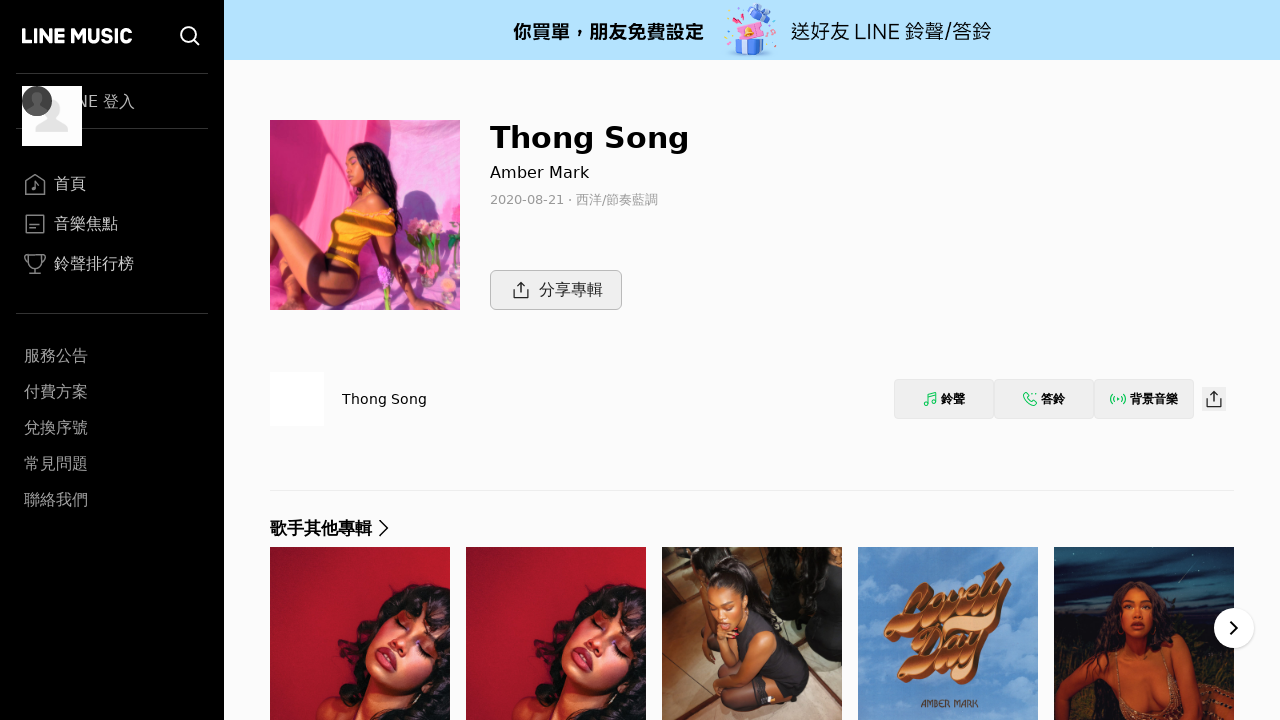

--- FILE ---
content_type: text/html; charset=utf-8
request_url: https://music-tw.line.me/album/2709847
body_size: 5864
content:
<!DOCTYPE html><html><head><meta charSet="utf-8"/><meta name="viewport" content="width=device-width"/><title>Thong Song專輯 - Amber Mark undefined - LINE MUSIC</title><link rel="icon" type="image/x-icon" href="/favicon.png"/><meta name="title" content="Thong Song專輯 - Amber Mark undefined - LINE MUSIC"/><meta property="og:title" content="Thong Song專輯 - Amber Mark undefined - LINE MUSIC"/><meta name="description" content="Amber Mark undefined的Thong Song專輯介紹與歌曲收聽 - LINE MUSIC"/><meta property="og:description" content="Amber Mark undefined的Thong Song專輯介紹與歌曲收聽 - LINE MUSIC"/><meta name="keywords" content="Thong Song, Amber Mark專輯, Amber Mark undefined, Thong Song專輯, Thong Song歌詞"/><meta property="og:url" content="https://music-tw.line.me/album/2709847"/><meta property="og:image" content="https://lineimg.omusic.com.tw/img/album/2709847.jpg?v=20220617093903"/><link rel="canonical" href="https://music-tw.line.me/album/2709847"/><link rel="alternate" href="https://music-tw.line.me/album/2709847" media="only screen and (max-width:640px)"/><link rel="alternate" href="https://music-tw.line.me/album/2709847" media="handheld"/><meta name="next-head-count" content="14"/><link rel="preload" href="/_next/static/css/db105a7ba7bcb480.css" as="style"/><link rel="stylesheet" href="/_next/static/css/db105a7ba7bcb480.css" data-n-g=""/><link rel="preload" href="/_next/static/css/4df78f2cd73d6b26.css" as="style"/><link rel="stylesheet" href="/_next/static/css/4df78f2cd73d6b26.css" data-n-p=""/><noscript data-n-css=""></noscript><script defer="" nomodule="" src="/_next/static/chunks/polyfills-42372ed130431b0a.js"></script><script src="/_next/static/chunks/webpack-3379d213cb1db313.js" defer=""></script><script src="/_next/static/chunks/framework-64ad27b21261a9ce.js" defer=""></script><script src="/_next/static/chunks/main-80a248a7d28c20b2.js" defer=""></script><script src="/_next/static/chunks/pages/_app-dbe1ddee4e562aed.js" defer=""></script><script src="/_next/static/chunks/976-3bd7d06c31b37083.js" defer=""></script><script src="/_next/static/chunks/490-376012c099db8577.js" defer=""></script><script src="/_next/static/chunks/732-0875df5b8be68da0.js" defer=""></script><script src="/_next/static/chunks/pages/album/%5BalbumId%5D-050b3acf908d70db.js" defer=""></script><script src="/_next/static/6IbIR_2lMUx5ydQqHfLqh/_buildManifest.js" defer=""></script><script src="/_next/static/6IbIR_2lMUx5ydQqHfLqh/_ssgManifest.js" defer=""></script></head><body class="bg-gray-50"><div id="__next"><div class="relative flex h-screen flex-col overflow-y-auto l:flex-row" id="layout-container"><div class="sticky top-0 z-10 w-auto flex-none bg-black l:bottom-0"><div class="flex"><a class="flex-1" href="/"><div class="mx-5 my-[21px] h-[25px] w-[111px] bg-[url(&#x27;/Logo/WhiteLineMusic.svg&#x27;)] bg-center bg-no-repeat l:mx-[22px] l:mb-[25px] l:mt-[23px]"></div></a><div class="mx-5 my-[21px] size-[25px] bg-[url(&#x27;/Common/WhiteSearch.svg&#x27;)] bg-center bg-no-repeat l:mx-[22px] l:mb-[25px] l:mt-[23px]"></div><div id="menu_button" class="hamburger-menu mb-[22px] mr-5 mt-6 bg-white bg-center bg-no-repeat l:hidden"></div></div><div id="menu" class="flex translate-x-full flex-col overflow-hidden text-gray-500 max-l:fixed max-l:left-0 max-l:top-0 max-l:size-full max-l:overflow-y-auto max-l:bg-black max-l:transition-transform max-l:duration-1000 l:translate-x-0"><div class="my-4 ml-auto mr-3.5 size-9 l:hidden"><button id="menu_close_button" class="btn-close [--c:white]" style="height:36px;--b:2px;--s:5px;--bg:transparent" type="button" data-headlessui-state=""></button></div><div class="mx-4"><div class="border-b border-gray-500/50 l:border-y"><div class="hidden h-[60px] text-xl font-bold leading-[60px] text-white l:flex l:h-[54px] l:py-3 l:text-base l:font-normal l:leading-8 l:text-gray-300"><img alt="Picture of the author" width="30" height="30" decoding="async" data-nimg="1" class="relative mr-3 size-[60px] rounded-full after:absolute after:left-0 after:top-0 after:size-[60px] after:bg-[url(&#x27;/DefaultPic/myInfo.gif&#x27;)] after:bg-cover after:content-[&#x27;&#x27;] l:ml-1.5 l:mr-2.5 l:size-[30px] l:after:content-[url(&#x27;/DefaultPic/profile.svg&#x27;)]" style="color:transparent" src=""/><a class="flex-1" href="https://music-tw.line.me/api/social/v1/sso/login">LINE 登入</a></div></div><div class="border-b border-gray-500/50 py-3 l:py-8"><a id="menu_link_0" href="/"><div class="flex items-center py-3 text-[22px] leading-[26px] opacity-80 hover:opacity-100 l:mt-1.5 l:px-2 l:py-1.5 l:text-base l:leading-5 text-white"><span class="flex items-center before:mr-2 before:inline-block before:size-[26px] before:bg-cover before:content-[&#x27;&#x27;] l:before:size-[22px] before:bg-[url(&quot;/SiderBar/Main.svg&quot;)]"></span>首頁</div></a><a id="menu_link_1" href="/magazine"><div class="flex items-center py-3 text-[22px] leading-[26px] opacity-80 hover:opacity-100 l:mt-1.5 l:px-2 l:py-1.5 l:text-base l:leading-5 text-white"><span class="flex items-center before:mr-2 before:inline-block before:size-[26px] before:bg-cover before:content-[&#x27;&#x27;] l:before:size-[22px] before:bg-[url(&quot;/SiderBar/Magazine.svg&quot;)]"></span>音樂焦點</div></a><a id="menu_link_2" href="/chart"><div class="flex items-center py-3 text-[22px] leading-[26px] opacity-80 hover:opacity-100 l:mt-1.5 l:px-2 l:py-1.5 l:text-base l:leading-5 text-white"><span class="flex items-center before:mr-2 before:inline-block before:size-[26px] before:bg-cover before:content-[&#x27;&#x27;] l:before:size-[22px] before:bg-[url(&quot;/SiderBar/Chart.svg&quot;)]"></span>鈴聲排行榜</div></a></div><div class="pt-6"><a href="https://music-tw.line.me/announcement"><div class="py-3 text-lg leading-5 text-white/80 opacity-80 hover:opacity-100 l:p-2 l:text-base l:leading-5">服務公告</div></a><a href="https://music-tw.line.me/shop"><div class="py-3 text-lg leading-5 text-white/80 opacity-80 hover:opacity-100 l:p-2 l:text-base l:leading-5">付費方案</div></a><a href="https://music-tw.line.me/redeem_page"><div class="py-3 text-lg leading-5 text-white/80 opacity-80 hover:opacity-100 l:p-2 l:text-base l:leading-5">兌換序號</div></a><a href="https://help2.line.me/LINEMusicTW/web/sp?lang=zh-Hant"><div class="py-3 text-lg leading-5 text-white/80 opacity-80 hover:opacity-100 l:p-2 l:text-base l:leading-5">常見問題</div></a><a href="https://contact-cc.line.me/zh-hant/"><div class="py-3 text-lg leading-5 text-white/80 opacity-80 hover:opacity-100 l:p-2 l:text-base l:leading-5">聯絡我們</div></a><a href="https://music-tw.line.me/api/social/v1/sso/login" class="l:hidden"><div class="py-3 text-lg leading-5 text-white/80 opacity-80 hover:opacity-100 l:p-2 l:text-base l:leading-5">LINE登入</div></a></div></div></div></div><div class="flex min-w-0 flex-1 flex-col"><div class="mx-5 w-auto flex-[0_1_100%] md:mx-[43px] 3xl:mx-auto 3xl:w-[964px]"><div class="relative mb-[30px] flex flex-col pt-[30px] l:flex-row xl:pt-[60px]"><div class="mx-auto mb-5 min-w-fit l:mx-0 l:mb-0 l:mr-[30px]"><img alt="Thong Song" loading="lazy" width="200" height="200" decoding="async" data-nimg="1" class="picture size-[200px] l:size-44 xl:size-[210px] 3xl:size-[190px]" style="color:transparent;--after-bg-image:url(/DefaultPic/album.png)" src="https://lineimg.omusic.com.tw/img/album/2709847.jpg?v=20220617093903"/></div><div class="text-center l:text-left"><h1 class="ellipsis-one-line text-[22px] font-bold leading-[26px] text-black l:text-[24px] l:leading-[29px] 3xl:text-[30px] 3xl:leading-[36px]">Thong Song</h1><h2 class="ellipsis-one-line mt-0 h-[29px] text-[18px] font-normal leading-[29px] text-black l:mt-[3px] l:h-[27px] l:text-base l:leading-[27px]"><a href="/artist/95022">Amber Mark</a></h2><div class="mt-[3px] text-sm leading-[22px] text-gray-400 l:leading-5 xl:mt-1 xl:text-[13px]"><p class="ellipsis-one-line">2020-08-21 · 西洋/節奏藍調</p></div><div class="relative bottom-0 cursor-pointer l:absolute"><button class="btn_share btn-lined h-10 w-1/2 md:w-[250px] l:w-[132px] relative" type="button" data-headlessui-state=""><span class="mr-1 inline-block h-[25px] w-[26px] bg-[url(/Share/Icon.svg)] bg-no-repeat"></span><span class="align-super leading-6">分享專輯</span></button></div></div></div><div class="pb-[52px] pt-5"><div class="my-[15px] flex flex-col rounded-[5px] bg-white p-[5px] xs:p-[10px] xl:my-0 xl:flex-row xl:rounded-none xl:bg-gray-50 xl:px-0 xl:py-3"><div class="flex"><div class="relative size-[54px] flex-[0_0_auto] cursor-pointer"><img alt="專輯封面" loading="lazy" width="200" height="200" decoding="async" data-nimg="1" class="picture size-[54px]" style="color:transparent;--after-bg-image:url(/DefaultPic/album.png)" src="https://lineimg.omusic.com.tw/img/album/2709847.jpg?v=20220617093903"/><div id="albumTrack--2709847001_icon" class="circle_btn absolute left-0 top-0 size-full before:absolute before:left-0 before:top-0 before:size-full before:-rotate-90 before:bg-gradient-to-r before:from-black/40 before:to-black/0 before:content-[&#x27;&#x27;]"></div><div id="albumTrack--2709847001_progress" class="play_circle_btn absolute top-0 size-full" style="background-image:conic-gradient(red 0%, white 0%);mask-image:radial-gradient(transparent 44%, black 46%, black 51%, transparent 53%)"></div></div><div class="text-left m-auto ml-[18px]"><div class="ellipsis-one-line text-[17px] leading-[24px] text-black md:text-[14px] md:leading-[20px]"><a href="/track/2709847001">Thong Song</a></div></div></div><div class="ml-auto mr-0 flex items-center gap-[3px] p-[7px_0] xs:gap-2"><button class="btn_ringtone flex items-center justify-center rounded border border-[#e8e8e8] text-xs font-semibold leading-[22px] hover:bg-[#efefef] h-10 w-[79px] sm:w-[100px]" type="button" data-headlessui-state=""><div class="mr-1 bg-no-repeat size-[14px] bg-[url(/MelodyIcon/RT.svg)] bg-[length:14px_14px]"></div>鈴聲</button><button class="btn_ringback flex items-center justify-center rounded border border-[#e8e8e8] text-xs font-semibold leading-[22px] hover:bg-[#efefef] h-10 w-[79px] sm:w-[100px]" type="button" data-headlessui-state=""><div class="mr-1 bg-no-repeat size-[14px] bg-[url(/MelodyIcon/RB.svg)] bg-[length:14px_14px]"></div>答鈴</button><button class="btn_bgm_ flex items-center justify-center rounded border border-[#e8e8e8] text-xs font-semibold leading-[22px] hover:bg-[#efefef] h-10 w-[79px] sm:w-[100px]" type="button" data-headlessui-state=""><div class="mr-1 bg-no-repeat size-4 bg-[url(/MelodyIcon/BGM.svg)] bg-[length:16px_16px]"></div>背景音樂</button><div class="m-[8px_0] size-6 cursor-pointer hover:cursor-pointer xs:m-[8px]"><button class="btn_share relative inline-block size-6 bg-[url(/Share/Icon.svg)] bg-no-repeat" type="button" data-headlessui-state=""></button></div></div></div></div><div id="album-section" class="pb-[33px] pt-0 md:py-[18px] [&amp;:not(:first-child)]:border-t-0 md:[&amp;:not(:first-child)]:border-t md:[&amp;:not(:first-child)]:border-[#ededed]"><a href="/list/related-albums?from=album&amp;refererId=95022&amp;refererName=Amber%20Mark"><h3 class="relative text-left text-[19px] font-bold leading-[38px] text-black md:text-[17px] after:absolute after:bottom-0 after:top-0 after:my-auto after:ml-[7px] after:size-[17px] after:bg-black after:content-[&#x27;&#x27;] after:[clip-path:polygon(6%_0%,0%_6%,43%_50%,0%_94%,6%_100%,55%_50%)]">歌手其他專輯</h3></a><div class="slick-slider customized-slider middle slick-initialized" dir="ltr"><div class="slick-list"><div class="slick-track" style="width:333.33333333333337%;left:0%"><div data-index="0" class="slick-slide slick-active slick-current" tabindex="-1" aria-hidden="false" style="outline:none;width:10%"><div><div class="flex flex-col"><a href="/album/7787177"><img alt="Pretty Idea" loading="lazy" width="200" height="200" decoding="async" data-nimg="1" class="picture size-[162px] 3xl:size-[180px]" style="color:transparent;--after-bg-image:url(/DefaultPic/album.png)" src="https://lineimg.omusic.com.tw/img/album/7787177.jpg?v=20251010110218"/></a><div class="text-left"><a class="ellipsis-one-line mt-[10px] max-h-5 text-[17px] leading-5 text-black md:max-h-[34px] md:text-sm md:leading-[17px] md:[--webkit-line-clamp:2]" href="/album/7787177">Pretty Idea</a><a class="ellipsis-one-line max-h-5 pt-0 text-[15px] leading-5 text-gray-500 md:max-h-[34px] md:pt-[5px] md:text-[13px] md:leading-[17px] md:[--webkit-line-clamp:2]" href="/artist/95022">Amber Mark</a></div></div></div></div><div data-index="1" class="slick-slide slick-active" tabindex="-1" aria-hidden="false" style="outline:none;width:10%"><div><div class="flex flex-col"><a href="/album/7786614"><img alt="Don&#x27;t Remind Me" loading="lazy" width="200" height="200" decoding="async" data-nimg="1" class="picture size-[162px] 3xl:size-[180px]" style="color:transparent;--after-bg-image:url(/DefaultPic/album.png)" src="https://lineimg.omusic.com.tw/img/album/7786614.jpg?v=20251010072944"/></a><div class="text-left"><a class="ellipsis-one-line mt-[10px] max-h-5 text-[17px] leading-5 text-black md:max-h-[34px] md:text-sm md:leading-[17px] md:[--webkit-line-clamp:2]" href="/album/7786614">Don&#x27;t Remind Me</a><a class="ellipsis-one-line max-h-5 pt-0 text-[15px] leading-5 text-gray-500 md:max-h-[34px] md:pt-[5px] md:text-[13px] md:leading-[17px] md:[--webkit-line-clamp:2]" href="/artist/95022">Amber Mark</a></div></div></div></div><div data-index="2" class="slick-slide slick-active" tabindex="-1" aria-hidden="false" style="outline:none;width:10%"><div><div class="flex flex-col"><a href="/album/7579650"><img alt="Loosies" loading="lazy" width="200" height="200" decoding="async" data-nimg="1" class="picture size-[162px] 3xl:size-[180px]" style="color:transparent;--after-bg-image:url(/DefaultPic/album.png)" src="https://lineimg.omusic.com.tw/img/album/7579650.jpg?v=20241120121619"/></a><div class="text-left"><a class="ellipsis-one-line mt-[10px] max-h-5 text-[17px] leading-5 text-black md:max-h-[34px] md:text-sm md:leading-[17px] md:[--webkit-line-clamp:2]" href="/album/7579650">Loosies</a><a class="ellipsis-one-line max-h-5 pt-0 text-[15px] leading-5 text-gray-500 md:max-h-[34px] md:pt-[5px] md:text-[13px] md:leading-[17px] md:[--webkit-line-clamp:2]" href="/artist/95022">Amber Mark</a></div></div></div></div><div data-index="3" class="slick-slide" tabindex="-1" aria-hidden="true" style="outline:none;width:10%"><div><div class="flex flex-col"><a href="/album/7477495"><img alt="Lovely Day" loading="lazy" width="200" height="200" decoding="async" data-nimg="1" class="picture size-[162px] 3xl:size-[180px]" style="color:transparent;--after-bg-image:url(/DefaultPic/album.png)" src="https://lineimg.omusic.com.tw/img/album/7477495.jpg?v=20240620091252"/></a><div class="text-left"><a class="ellipsis-one-line mt-[10px] max-h-5 text-[17px] leading-5 text-black md:max-h-[34px] md:text-sm md:leading-[17px] md:[--webkit-line-clamp:2]" href="/album/7477495">Lovely Day</a><a class="ellipsis-one-line max-h-5 pt-0 text-[15px] leading-5 text-gray-500 md:max-h-[34px] md:pt-[5px] md:text-[13px] md:leading-[17px] md:[--webkit-line-clamp:2]" href="/artist/95022">Amber Mark</a></div></div></div></div><div data-index="4" class="slick-slide" tabindex="-1" aria-hidden="true" style="outline:none;width:10%"><div><div class="flex flex-col"><a href="/album/7464354"><img alt="Space &amp; Time" loading="lazy" width="200" height="200" decoding="async" data-nimg="1" class="picture size-[162px] 3xl:size-[180px]" style="color:transparent;--after-bg-image:url(/DefaultPic/album.png)" src="https://lineimg.omusic.com.tw/img/album/7464354.jpg?v=20240531183321"/></a><div class="text-left"><a class="ellipsis-one-line mt-[10px] max-h-5 text-[17px] leading-5 text-black md:max-h-[34px] md:text-sm md:leading-[17px] md:[--webkit-line-clamp:2]" href="/album/7464354">Space &amp; Time</a><a class="ellipsis-one-line max-h-5 pt-0 text-[15px] leading-5 text-gray-500 md:max-h-[34px] md:pt-[5px] md:text-[13px] md:leading-[17px] md:[--webkit-line-clamp:2]" href="/artist/95022">Amber Mark</a></div></div></div></div><div data-index="5" class="slick-slide" tabindex="-1" aria-hidden="true" style="outline:none;width:10%"><div><div class="flex flex-col"><a href="/album/7424547"><img alt="Comin’ Around Again" loading="lazy" width="200" height="200" decoding="async" data-nimg="1" class="picture size-[162px] 3xl:size-[180px]" style="color:transparent;--after-bg-image:url(/DefaultPic/album.png)" src="https://lineimg.omusic.com.tw/img/album/7424547.jpg?v=20240405185644"/></a><div class="text-left"><a class="ellipsis-one-line mt-[10px] max-h-5 text-[17px] leading-5 text-black md:max-h-[34px] md:text-sm md:leading-[17px] md:[--webkit-line-clamp:2]" href="/album/7424547">Comin’ Around Again</a><a class="ellipsis-one-line max-h-5 pt-0 text-[15px] leading-5 text-gray-500 md:max-h-[34px] md:pt-[5px] md:text-[13px] md:leading-[17px] md:[--webkit-line-clamp:2]" href="/artist/95022">Amber Mark</a></div></div></div></div><div data-index="6" class="slick-slide" tabindex="-1" aria-hidden="true" style="outline:none;width:10%"><div><div class="flex flex-col"><a href="/album/5386072"><img alt="Three Dimensions Deep" loading="lazy" width="200" height="200" decoding="async" data-nimg="1" class="picture size-[162px] 3xl:size-[180px]" style="color:transparent;--after-bg-image:url(/DefaultPic/album.png)" src="https://lineimg.omusic.com.tw/img/album/5386072.jpg?v=20221212200913"/></a><div class="text-left"><a class="ellipsis-one-line mt-[10px] max-h-5 text-[17px] leading-5 text-black md:max-h-[34px] md:text-sm md:leading-[17px] md:[--webkit-line-clamp:2]" href="/album/5386072">Three Dimensions Deep</a><a class="ellipsis-one-line max-h-5 pt-0 text-[15px] leading-5 text-gray-500 md:max-h-[34px] md:pt-[5px] md:text-[13px] md:leading-[17px] md:[--webkit-line-clamp:2]" href="/artist/95022">Amber Mark</a></div></div></div></div><div data-index="7" class="slick-slide" tabindex="-1" aria-hidden="true" style="outline:none;width:10%"><div><div class="flex flex-col"><a href="/album/5384433"><img alt="Three Dimensions Deep" loading="lazy" width="200" height="200" decoding="async" data-nimg="1" class="picture size-[162px] 3xl:size-[180px]" style="color:transparent;--after-bg-image:url(/DefaultPic/album.png)" src="https://lineimg.omusic.com.tw/img/album/5384433.jpg?v=20221210121108"/></a><div class="text-left"><a class="ellipsis-one-line mt-[10px] max-h-5 text-[17px] leading-5 text-black md:max-h-[34px] md:text-sm md:leading-[17px] md:[--webkit-line-clamp:2]" href="/album/5384433">Three Dimensions Deep</a><a class="ellipsis-one-line max-h-5 pt-0 text-[15px] leading-5 text-gray-500 md:max-h-[34px] md:pt-[5px] md:text-[13px] md:leading-[17px] md:[--webkit-line-clamp:2]" href="/artist/95022">Amber Mark</a></div></div></div></div><div data-index="8" class="slick-slide" tabindex="-1" aria-hidden="true" style="outline:none;width:10%"><div><div class="flex flex-col"><a href="/album/5308752"><img alt="Softly (Remix)" loading="lazy" width="200" height="200" decoding="async" data-nimg="1" class="picture size-[162px] 3xl:size-[180px]" style="color:transparent;--after-bg-image:url(/DefaultPic/album.png)" src="https://lineimg.omusic.com.tw/img/album/5308752.jpg?v=20251113153142"/></a><div class="text-left"><a class="ellipsis-one-line mt-[10px] max-h-5 text-[17px] leading-5 text-black md:max-h-[34px] md:text-sm md:leading-[17px] md:[--webkit-line-clamp:2]" href="/album/5308752">Softly (Remix)</a><a class="ellipsis-one-line max-h-5 pt-0 text-[15px] leading-5 text-gray-500 md:max-h-[34px] md:pt-[5px] md:text-[13px] md:leading-[17px] md:[--webkit-line-clamp:2]" href="/artist/95022">Amber Mark</a></div></div></div></div><div data-index="9" class="slick-slide" tabindex="-1" aria-hidden="true" style="outline:none;width:10%"><div><div class="flex flex-col"><a href="/album/5285036"><img alt="Most Men - A COLORS SHOW" loading="lazy" width="200" height="200" decoding="async" data-nimg="1" class="picture size-[162px] 3xl:size-[180px]" style="color:transparent;--after-bg-image:url(/DefaultPic/album.png)" src="https://lineimg.omusic.com.tw/img/album/5285036.jpg?v=20251113153303"/></a><div class="text-left"><a class="ellipsis-one-line mt-[10px] max-h-5 text-[17px] leading-5 text-black md:max-h-[34px] md:text-sm md:leading-[17px] md:[--webkit-line-clamp:2]" href="/album/5285036">Most Men - A COLORS SHOW</a><a class="ellipsis-one-line max-h-5 pt-0 text-[15px] leading-5 text-gray-500 md:max-h-[34px] md:pt-[5px] md:text-[13px] md:leading-[17px] md:[--webkit-line-clamp:2]" href="/artist/95022">Amber Mark</a></div></div></div></div></div></div><button class="absolute z-[2] hidden -translate-y-1/2 rounded-full bg-white p-[13px] shadow-[0_1px_3px_0_rgb(0_0_0_/_20%)] after:block after:size-[14px] after:rotate-180 after:bg-black after:content-[&#x27;&#x27;] after:[clip-path:polygon(20%_50%,70%_100%,80%_90%,40%_50%,80%_10%,70%_0%)] hover:bg-[#efefef] l:right-[-20px] l:inline-flex x3l:top-[90px] top-[81px]" aria-label="Next slide" type="button" data-headlessui-state=""></button></div></div></div><div class="border-t border-solid border-black/5 bg-[#f2f2f2]"><div class="flex flex-col items-center justify-center border-b-0 border-solid border-black/5 px-2.5 pb-0 pt-4 text-[13px] leading-4 text-[#939393] l:items-start l:justify-between l:border-b l:pb-4 2xl:flex-row"><div class="flex flex-wrap place-content-center font-bold"><a href="https://terms2.line.me/music_terms_of_service?lang=zh-Hant" class="p-2.5 2xl:py-0" target="_blank" rel="noopener noreferrer">使用者條款</a><a href="https://terms.line.me/line_tw_privacy_policy?lang=zh-Hant" class="p-2.5 2xl:py-0" target="_blank" rel="noopener noreferrer">隱私權政策</a><a href="https://terms2.line.me/music_terms_of_marketing?lang=zh-Hant" class="p-2.5 2xl:py-0" target="_blank" rel="noopener noreferrer">行銷政策</a><a href="https://terms2.line.me/music_data_agreement?lang=zh-Hant" class="p-2.5 2xl:py-0" target="_blank" rel="noopener noreferrer">資料使用條款</a></div><div class="flex flex-col text-center l:text-start 2xl:text-right 3xl:flex-row-reverse 3xl:text-start"><span class="mb-2.5 px-2.5 2xl:mb-9 3xl:mb-0">© LINE Taiwan Limited.</span><div class="flex flex-col 2xl:flex-row"><span class="mb-2.5 px-2.5 2xl:mb-0">營業人名稱：台灣連線股份有限公司</span><span class="px-2.5">統一編號：24556886</span></div></div></div><div class="flex justify-center px-2.5 pb-3.5 pt-3 l:justify-start"><a href="https://line.me/R/ti/p/%40287rbxyl" target="_blank" rel="noopener noreferrer" class="p-3"><div class="size-6 bg-[url(&#x27;/Footer/Line.svg&#x27;)]"></div></a><a href="https://www.instagram.com/linetoday_star/" target="_blank" rel="noopener noreferrer" class="p-3"><div class="size-6 bg-[url(&#x27;/Footer/Insta.svg&#x27;)]"></div></a><a href="https://www.facebook.com/linetodayTW" target="_blank" rel="noopener noreferrer" class="p-3"><div class="size-6 bg-[url(&#x27;/Footer/Facebook.svg&#x27;)]"></div></a></div></div></div></div></div><script id="__NEXT_DATA__" type="application/json">{"props":{"pageProps":{"album":{"__typename":"Album","albumId":2709847,"albumTitle":"Thong Song","albumCoverUrl":"https://lineimg.omusic.com.tw/img/album/2709847.jpg?v=20220617093903","artist":{"__typename":"Artist","artistId":95022,"artistName":"Amber Mark","aliases":null},"releaseDate":"2020-08-21","description":"","albumGenres":[{"__typename":"Genre","name":"西洋"},{"__typename":"Genre","name":"節奏藍調"}],"albumTracks":[{"__typename":"Track","trackId":2709847001,"trackTitle":"Thong Song"}],"relevantAlbums":{"__typename":"Artist","albums":{"__typename":"AlbumConnection","totalCount":30,"edges":[{"__typename":"AlbumEdge","node":{"__typename":"Album","albumId":7787177,"name":"Pretty Idea","imageUrl":"https://lineimg.omusic.com.tw/img/album/7787177.jpg?v=20251010110218","artist":{"__typename":"Artist","artistId":95022,"name":"Amber Mark"}}},{"__typename":"AlbumEdge","node":{"__typename":"Album","albumId":7786614,"name":"Don't Remind Me","imageUrl":"https://lineimg.omusic.com.tw/img/album/7786614.jpg?v=20251010072944","artist":{"__typename":"Artist","artistId":95022,"name":"Amber Mark"}}},{"__typename":"AlbumEdge","node":{"__typename":"Album","albumId":7579650,"name":"Loosies","imageUrl":"https://lineimg.omusic.com.tw/img/album/7579650.jpg?v=20241120121619","artist":{"__typename":"Artist","artistId":95022,"name":"Amber Mark"}}},{"__typename":"AlbumEdge","node":{"__typename":"Album","albumId":7477495,"name":"Lovely Day","imageUrl":"https://lineimg.omusic.com.tw/img/album/7477495.jpg?v=20240620091252","artist":{"__typename":"Artist","artistId":95022,"name":"Amber Mark"}}},{"__typename":"AlbumEdge","node":{"__typename":"Album","albumId":7464354,"name":"Space \u0026 Time","imageUrl":"https://lineimg.omusic.com.tw/img/album/7464354.jpg?v=20240531183321","artist":{"__typename":"Artist","artistId":95022,"name":"Amber Mark"}}},{"__typename":"AlbumEdge","node":{"__typename":"Album","albumId":7424547,"name":"Comin’ Around Again","imageUrl":"https://lineimg.omusic.com.tw/img/album/7424547.jpg?v=20240405185644","artist":{"__typename":"Artist","artistId":95022,"name":"Amber Mark"}}},{"__typename":"AlbumEdge","node":{"__typename":"Album","albumId":5386072,"name":"Three Dimensions Deep","imageUrl":"https://lineimg.omusic.com.tw/img/album/5386072.jpg?v=20221212200913","artist":{"__typename":"Artist","artistId":95022,"name":"Amber Mark"}}},{"__typename":"AlbumEdge","node":{"__typename":"Album","albumId":5384433,"name":"Three Dimensions Deep","imageUrl":"https://lineimg.omusic.com.tw/img/album/5384433.jpg?v=20221210121108","artist":{"__typename":"Artist","artistId":95022,"name":"Amber Mark"}}},{"__typename":"AlbumEdge","node":{"__typename":"Album","albumId":5308752,"name":"Softly (Remix)","imageUrl":"https://lineimg.omusic.com.tw/img/album/5308752.jpg?v=20251113153142","artist":{"__typename":"Artist","artistId":95022,"name":"Amber Mark"}}},{"__typename":"AlbumEdge","node":{"__typename":"Album","albumId":5285036,"name":"Most Men - A COLORS SHOW","imageUrl":"https://lineimg.omusic.com.tw/img/album/5285036.jpg?v=20251113153303","artist":{"__typename":"Artist","artistId":95022,"name":"Amber Mark"}}}]}},"similarSongs":{"__typename":"Artist","similarTracks":[]}},"_sentryTraceData":"0c9dd5fdbfb341f5881b8f69f7659a3c-891c3177f9f7dada-1","_sentryBaggage":"sentry-environment=real,sentry-release=3df8866,sentry-public_key=ba4ccf537e1d47c992bfea6141f229ed,sentry-trace_id=0c9dd5fdbfb341f5881b8f69f7659a3c,sentry-sample_rate=0.1,sentry-transaction=%2Falbum%2F%5BalbumId%5D,sentry-sampled=true"},"__N_SSP":true},"page":"/album/[albumId]","query":{"albumId":"2709847"},"buildId":"6IbIR_2lMUx5ydQqHfLqh","runtimeConfig":{"ENV_VAR":"real","SENTRY_DSN":"https://ba4ccf537e1d47c992bfea6141f229ed@sentry-uit.line-apps.com/461","LINE_MUSIC_ENDPOINT_URL":"https://music-tw.line.me","INTERNAL_DATA_FETCH_API":"https://music-tw.line.me","CHANNEL_ID":"1581655766","NEXT_PUBLIC_GA_ID":"UA-54358725-11","NEXT_PUBLIC_GTM_ID":"GTM-M43LCHN","MELODY_LINE_WEB_SETTING_URL_PREFIX":"https://line.me/R/","LIFF_ID":"1581655766-57njrpOa","LIFF_SDK_URL":"https://static.line-scdn.net/liff/edge/versions/2.24.0/sdk.js","CHT_LIFF_ID":"1581655766-GmvOLeDp","SEND_GIFT_LIFF_ID":"1581655766-GkkdwPmj","KNOW_MORE_ABOUT_GIVE_GIFT_URL":"https://music-tw.landpress.line.me/payurbill"},"isFallback":false,"isExperimentalCompile":false,"gssp":true,"scriptLoader":[]}</script><noscript><iframe src="https://www.googletagmanager.com/ns.html?id=GTM-M43LCHN" height="0" width="0" style="display: none; visibility: hidden;" /></noscript></body></html>

--- FILE ---
content_type: application/javascript; charset=UTF-8
request_url: https://music-tw.line.me/_next/static/chunks/pages/list/related-albums-481017969c0342a0.js
body_size: 1586
content:
(self.webpackChunk_N_E=self.webpackChunk_N_E||[]).push([[232],{2533:function(e,t,n){(window.__NEXT_P=window.__NEXT_P||[]).push(["/list/related-albums",function(){return n(9029)}])},4009:function(e,t,n){"use strict";n.d(t,{P:function(){return l}});var i=n(5893);function l(e){let{title:t,type:n="grid",children:l}=e;return(0,i.jsxs)("div",{className:"mx-5 mb-[25px] flex-[0_1_100%] py-[30px] md:mx-[43px] md:py-[50px] md:pb-[71px] 3xl:mx-auto 3xl:w-[964px] 3xl:py-[50px] 3xl:pb-[86px]",children:[(0,i.jsx)("h2",{className:"ellipsis-one-line mb-[10px] pr-0 text-left text-[19px] font-bold leading-[26px] md:pr-[196px] xl:pr-[298px] xl:text-[17px] xl:leading-[58px]",children:t}),"grid"===n?(0,i.jsx)("div",{className:"grid grid-cols-2 gap-[10px] md:grid-cols-3 md:gap-y-[30px] xl:grid-cols-4 3xl:grid-cols-5",children:l}):(0,i.jsx)(i.Fragment,{children:l})]})}},4013:function(e,t,n){"use strict";n.d(t,{f:function(){return d},x:function(){return x}});var i=n(5893),l=n(7294),r=n(7326),a=n(7273);let s=(0,r.BX)("\n  fragment AlbumPreview on Album {\n    albumId\n    name\n    imageUrl\n    artist {\n      artistId\n      name\n    }\n  }\n");function d(e){var t;let{album:n,elementId:l,size:d="default"}=e,x=(0,r.dx)(s,n);return(0,i.jsx)(a.j,{id:l,title:x.name,titleUrl:"/album/".concat(x.albumId),subTitle:null===(t=x.artist)||void 0===t?void 0:t.name,subTitleUrl:x.artist?"/artist/".concat(x.artist.artistId):void 0,imageUrl:x.imageUrl,type:"album",sizeType:{size:d,shape:"square"}})}let x=(0,l.memo)(d,(e,t)=>{let n=(0,r.dx)(s,e.album),i=(0,r.dx)(s,t.album);return n.albumId===i.albumId});d.fragment=s},7273:function(e,t,n){"use strict";n.d(t,{j:function(){return d}});var i=n(5893),l=n(6062),r=n(1664),a=n.n(r);n(7294);var s=n(512);function d(e){let{id:t,title:n,titleUrl:r,subTitle:d,subTitleUrl:x,imageUrl:c,type:u,sizeType:m}=e;return(0,i.jsxs)("div",{id:t,className:"flex flex-col",children:[(0,i.jsx)(a(),{href:r,children:(0,i.jsx)(l.t,{iconImageUrl:c,title:n,type:u,size:(0,s.Z)({[l.t.sizeMap.default]:"default"===m.size,"size-full aspect-square":"resizeWithScreen"===m.size,"rounded-full":"circle"===m.shape})})}),(0,i.jsxs)("div",{className:"circle"===m.shape?"text-center":"text-left",children:[(0,i.jsx)(a(),{className:"ellipsis-one-line mt-[10px] max-h-5 text-[17px] leading-5 text-black md:max-h-[34px] md:text-sm md:leading-[17px] md:[--webkit-line-clamp:2]",href:r,children:n}),d&&x&&(0,i.jsx)(a(),{className:"ellipsis-one-line max-h-5 pt-0 text-[15px] leading-5 text-gray-500 md:max-h-[34px] md:pt-[5px] md:text-[13px] md:leading-[17px] md:[--webkit-line-clamp:2]",href:x,children:d})]})]})}},8421:function(e,t,n){"use strict";n.r(t),n.d(t,{__N_SSP:function(){return s}});var i=n(5893),l=n(4616),r=n(1664),a=n.n(r),s=!0;t.default=function(){return(0,i.jsxs)(i.Fragment,{children:[(0,i.jsx)(l.h,{}),(0,i.jsx)("div",{className:"flex h-full items-center justify-center",children:(0,i.jsxs)("div",{className:"text-center",children:[(0,i.jsx)("div",{className:"mx-auto size-[60px] bg-[url(/Common/Error500.svg)] bg-no-repeat"}),(0,i.jsx)("div",{className:"mt-[25px] text-[20px] font-bold text-[#4a5568]",children:"發生錯誤"}),(0,i.jsxs)("div",{className:"mt-2 text-base text-gray-500",children:["發生了一點狀況 ",(0,i.jsx)("br",{}),"請稍後再試"]}),(0,i.jsx)(a(),{href:"/",className:"btn-filled mt-[26px] rounded  px-[47px] py-1",children:"回首頁"})]})})]})}},9029:function(e,t,n){"use strict";n.r(t),n.d(t,{__N_SSP:function(){return x}});var i=n(5893),l=n(4009),r=n(8421),a=n(4616),s=n(7326),d=n(4013),x=!0;t.default=function(e){var t,n,x,c;let{data:u,refererName:m,path:o}=e;return u.artist?(0,i.jsxs)(i.Fragment,{children:[(0,i.jsx)(a.h,{...function(e,t,n){var i;let l="".concat(e,"的相關專輯列表 - LINE MUSIC"),r=new Set,a=new Set;return null===(i=t.albums)||void 0===i||i.edges.forEach(e=>{let{node:t}=e,n=(0,s.dx)(d.f.fragment,t);r.add(n.name),n.artist&&a.add(n.artist.name)}),{data:{tabTitle:l,title:l,description:l,keywords:"".concat(e,"的相關專輯列表, ").concat(Array.from(r).join(", "),", ").concat(Array.from(a).join(", ")),path:n}}}(m,u.artist,o)}),(0,i.jsx)(l.P,{title:"".concat(null===(t=u.artist)||void 0===t?void 0:t.name,"的相關專輯列表"),children:null==u?void 0:null===(c=u.artist)||void 0===c?void 0:null===(x=c.albums)||void 0===x?void 0:null===(n=x.edges)||void 0===n?void 0:n.map(e=>(0,i.jsx)(d.f,{album:e.node,size:"resizeWithScreen"},e.cursor))})]}):(0,i.jsx)(r.default,{})}},9008:function(e,t,n){e.exports=n(3867)}},function(e){e.O(0,[490,888,774,179],function(){return e(e.s=2533)}),_N_E=e.O()}]);